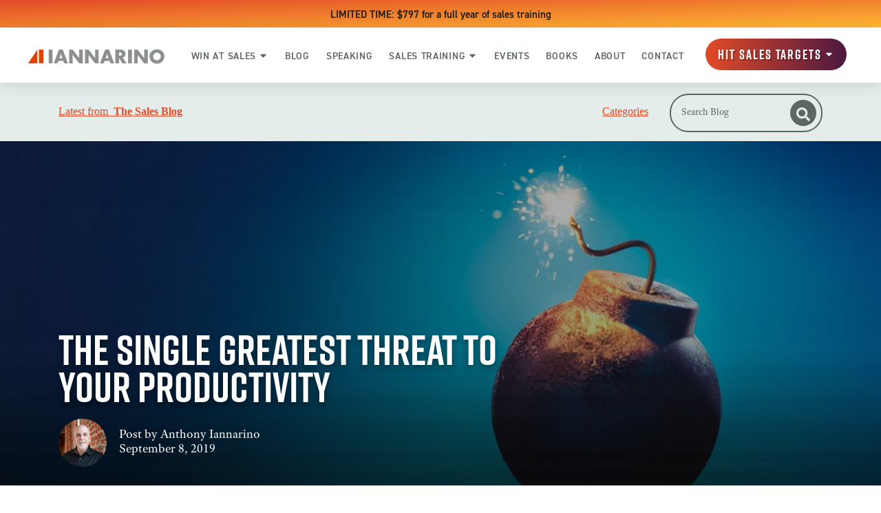

--- FILE ---
content_type: text/html; charset=utf-8
request_url: https://www.google.com/recaptcha/api2/aframe
body_size: 266
content:
<!DOCTYPE HTML><html><head><meta http-equiv="content-type" content="text/html; charset=UTF-8"></head><body><script nonce="8aaW5-3UUiCeZJze9VrpPg">/** Anti-fraud and anti-abuse applications only. See google.com/recaptcha */ try{var clients={'sodar':'https://pagead2.googlesyndication.com/pagead/sodar?'};window.addEventListener("message",function(a){try{if(a.source===window.parent){var b=JSON.parse(a.data);var c=clients[b['id']];if(c){var d=document.createElement('img');d.src=c+b['params']+'&rc='+(localStorage.getItem("rc::a")?sessionStorage.getItem("rc::b"):"");window.document.body.appendChild(d);sessionStorage.setItem("rc::e",parseInt(sessionStorage.getItem("rc::e")||0)+1);localStorage.setItem("rc::h",'1769930359296');}}}catch(b){}});window.parent.postMessage("_grecaptcha_ready", "*");}catch(b){}</script></body></html>